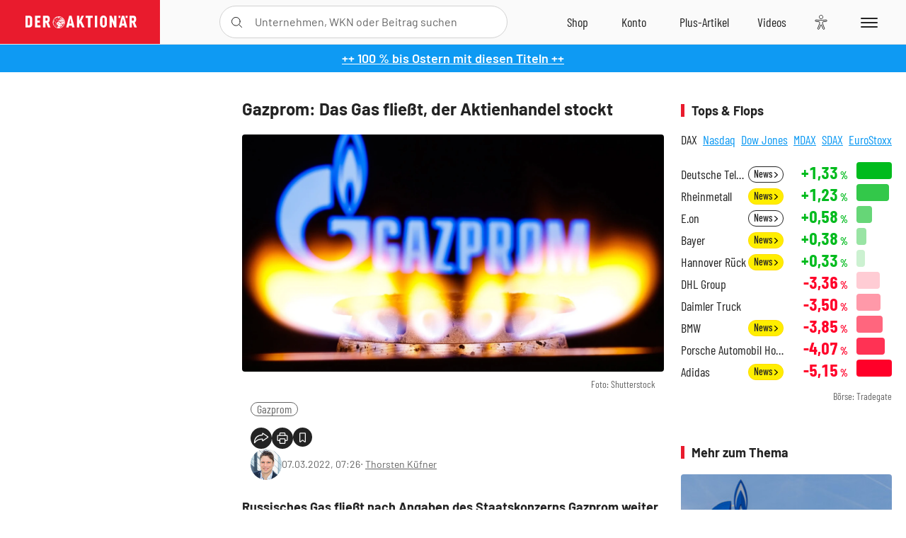

--- FILE ---
content_type: text/html; charset=utf-8
request_url: https://www.deraktionaer.de/artikel/aktien/gazprom-das-gas-fliesst-der-aktienhandel-stockt-20246706.html
body_size: 26334
content:
<!DOCTYPE html>
<html lang="de-de">
<head>
    <link rel="dns-prefetch" href="//cdn.boersenmedien.com">
    <link rel="dns-prefetch" href="//images.boersenmedien.com">
    <link rel="preconnect" href="//cdn.boersenmedien.com">
    <link rel="preconnect" href="//images.boersenmedien.com">
    
    <meta charset="utf-8">
    <meta name="viewport" content="width=device-width, initial-scale=1.0">
    <link rel="apple-touch-icon" sizes="180x180" href="/assets/images/icons/apple-touch-icon.png">
    <link rel="icon" type="image/png" sizes="32x32" href="/assets/images/icons/favicon-32x32.png">
    <link rel="icon" type="image/png" sizes="16x16" href="/assets/images/icons/favicon-16x16.png">
    <link rel="manifest" href="/manifest.json">
        <title>Gazprom: Das Gas flie&#xDF;t, der Aktienhandel stockt - DER AKTION&#xC4;R</title>
    <meta name="robots" content="index, follow, noodp, max-image-preview:large">
    <meta name="theme-color" content="#e91b2c">
    <meta name="msapplication-navbutton-color" content="#e91b2c">

    <meta name="description" content="Russisches Gas flie&#xDF;t nach Angaben des Staatskonzerns Gazprom weiter im normalen Umfang &#xFC;ber die Ukraine nach Westen. 07.03.2022">
    <meta name="keywords" content="Gazprom">
    <meta name="news_keywords" content="Gazprom">
    <meta name="date" content="2022-03-07T07:26:00Z">
        <meta name="author" content="Thorsten K&#xFC;fner">
    <meta name="publisher" content="DER AKTION&#xC4;R">
    <link rel="canonical" href="https://www.deraktionaer.de/artikel/aktien/gazprom-das-gas-fliesst-der-aktienhandel-stockt-20246706.html">
    <meta property="og:title" content="Gazprom: Das Gas flie&#xDF;t, der Aktienhandel stockt">
    <meta property="og:type" content="article">
        <meta property="og:image" content="https://images.boersenmedien.com/images/913e8f3a-d37b-43c6-96cb-95717413f5a4.jpg?w=1280">
        <meta property="og:image:width" content="1920">
        <meta property="og:image:height" content="1080">
    <meta property="og:url" content="https://www.deraktionaer.de/artikel/aktien/gazprom-das-gas-fliesst-der-aktienhandel-stockt-20246706.html">
    <meta property="og:description" content="Russisches Gas flie&#xDF;t nach Angaben des Staatskonzerns Gazprom weiter im normalen Umfang &#xFC;ber die Ukraine nach Westen. 07.03.2022">
    <meta property="fb:app_id" content="567365026630618">
    <meta name="twitter:card" content="summary_large_image">
    <meta name="twitter:title" content="Gazprom: Das Gas flie&#xDF;t, der Aktienhandel stockt">
    <meta name="twitter:site" content="@aktionaer">
    <meta name="twitter:description" content="Russisches Gas flie&#xDF;t nach Angaben des Staatskonzerns Gazprom weiter im normalen Umfang &#xFC;ber die Ukraine nach Westen. 07.03.2022">
        <meta name="twitter:image" content="https://images.boersenmedien.com/images/913e8f3a-d37b-43c6-96cb-95717413f5a4.jpg?w=1280">
    
    
        <link rel="stylesheet" href="/assets/css/main.min.css?v=20a5oobePaa3APZ5oOxXt9H2BO4p2DEHNO1sNY4KUOw">
    
    <link rel="preload" as="script" id="IOMmBundle" href="https://data-af9a061aaf.deraktionaer.de/iomm/latest/manager/base/es6/bundle.js" />
    <link rel="preload" as="script" href="https://data-af9a061aaf.deraktionaer.de/iomm/latest/bootstrap/loader.js" />
    <script type="application/ld&#x2B;json">
        {"@context":"https://schema.org","@graph":[{"@type":"WebSite","name":"DER AKTIONÄR","url":"https://www.deraktionaer.de/","potentialAction":{"@type":"SearchAction","target":"https://www.deraktionaer.de/suchen?q={search_term_string}","query-input":"required name=search_term_string"}},{"@type":"Organization","name":"Börsenmedien AG","@id":"https://www.boersenmedien.de/#publisher","url":"https://www.boersenmedien.de/","logo":{"@type":"ImageObject","url":"https://images.boersenmedien.com/images/bbc3d6ec-9cb0-4502-98d5-3adc60601cd6.png","width":1200,"height":242},"sameAs":["https://www.deraktionaer.de/","https://www.boerse-online.de/","https://www.eurams.de/"],"address":{"@type":"PostalAddress","streetAddress":"Am Eulenhof 14","addressLocality":"Kulmbach","postalCode":"95326","addressCountry":"DE"},"contactPoint":{"@type":"ContactPoint","url":"https://www.boersenmedien.de/Support/kontakt","telephone":"+49-9221-90510","contactType":"Kundenservice","availableLanguage":["Deutsch"],"areaServed":"DE"},"subOrganization":{"@type":"NewsMediaOrganization","@id":"https://www.deraktionaer.de/#publisher","name":"DER AKTIONÄR","foundingDate":"1996-01-01","url":"https://www.deraktionaer.de/","publishingPrinciples":"https://www.boersenmedien.de/agb.html","logo":{"@type":"ImageObject","url":"https://images.boersenmedien.com/images/b8000b75-24cd-4424-aeec-cf1c4544b5b6.jpg","width":1182,"height":1182},"mainEntityOfPage":{"@type":"WebPage","@id":"https://www.deraktionaer.de/"},"sameAs":["https://www.deraktionaer.de/","https://de.wikipedia.org/wiki/Der_Aktionär","https://www.facebook.com/aktionaer/","https://www.instagram.com/deraktionaer/","https://x.com/aktionaer","https://www.tiktok.com/@deraktionaer","https://apps.apple.com/de/app/der-aktionär/id448927412","https://play.google.com/store/apps/details?id=com.yopeso.deraktionar"]}}]}
    </script>
    <script src="/assets/js/ea_dynamic_loading_da.js"></script>
    <meta name="impact-site-verification" value="64808c59-4dea-4819-8bf2-c95625d83376">
</head>
<body class="">
    <script type='text/javascript' src="//data-af9a061aaf.deraktionaer.de/iomm/latest/bootstrap/loader.js"></script>
    <script data-n-head="ssr" type="text/javascript" data-body="true">
        var dataINFOnline = {
        "st": "daktion",
        "cp": "dak_rc_wf",
        "sv": "in",
        "co": "da2019",
        "sc": "yes"
        };
        IOMm('configure', { st: 'daktion', dn: 'data-af9a061aaf.deraktionaer.de', mh: 5 }); // Configure IOMm
        IOMm('pageview', dataINFOnline); // Count pageview
        IOMm('3p', 'qds', 'in'); // Trigger qds module (for agof ddf participants only!)
    </script>

    <header id="page-header">
        <div id="static-header">
            <div class="container">
                <div id="header-logo-container">
                        <a id="header-logo" href="/"><img loading="lazy" alt="DER AKTION&#xC4;R" src="https://images.boersenmedien.com/images/eef3cc9c-8c0d-43c9-a849-c732c8855a53.svg"></a>
                </div>
                <nav id="header-actions-container" aria-labelledby="header-epaper-notification">

                        <a title="Zu DER AKTIONÄR+" aria-label="Zu DER AKTIONÄR+ " href="/artikel/deraktionaerplus" id="header-aktionaerplus" class="header-action-item subpage"><span></span></a>
                    <a title="Videos" aria-label="Videos" class="header-action-item" id="header-videos" href="/videos"><span></span></a>
                    <div class="toaccount"><a title="Zum Account" aria-label="Zum Account" class="sign-in-button header-action-item" href="/account"><span></span></a></div>
                    <a title="Zum Shop" aria-label="Zum Shop" target="_blank" rel="noopener" href="https://www.boersenmedien.de/shop?btm_campaign=DA-0426-13574&btm_source=Online&btm_medium=Navigation&btm_content=deraktionaer.de&btm_term=Shop&btm_detail=shop " id="header-shop" class="header-action-item"><span></span></a>
                        <a title="E-Paper" aria-label="E-Paper" id="header-epaper" class="header-action-item" href="https://www.boersenmedien.de/produkt/deraktionaer/der-aktionaer-0426-4494.html?btm_campaign=DA-0426-13574&btm_source=Online&btm_medium=Navigation&btm_content=deraktionaer.de&btm_term=Shop&btm_detail=epaper" target="_blank" rel="noopener"><span></span></a>
                        <a title="Home" aria-label="Home" id="header-home" class="header-action-item" href="/"><span></span></a>
                    
    <button aria-label="Teilen-Menu &#xF6;ffnen" id="header-share-article" class="header-action-item">
        <span></span>
    </button>

                    
                        
<div id="search-group" class="header-action-item">
    <div id="search-button-container"><input id="search-input-placeholder" name="search-input-placeholder" role="presentation" type="text"><label aria-hidden="true" for="search-input-placeholder"></label><button class="search-button header-action-button open-search" id="header-search-button" aria-controls="search-overlay" aria-label="Suche öffnen"><span></span></button></div>
    <div id="search-overlay">
        <form method="get" id="search-input" action="/suchen">
            <input type="hidden" name="page" value="1" />
            <div class="input-wrapper">
                <input type="text" name="q" id="search-q" autocomplete="off" />
            </div>
            <button type="submit"><span class="icon-colo-primary"></span></button>
        </form>

        <div id="search-scroll-container">
            <a href="#" style="display:none;" class="search-more"><span>Alle Suchergebnisse f&#xFC;r <span class="search-value"></span> anzeigen</span></a>

            <div id="search-results-header" class="pure-g">
                <div id="search-result-symbols" class="pure-u-1-1 pure-u-sm-1-3">
                    <div class="search-title">Wertpapiere</div>
                    <div class="symbol-container"></div>
                    <div class="symbol-empty">Es gibt keine Wertpapiere.</div>
                </div>
                <div id="search-result-stories" class="pure-u-1-1 pure-u-sm-2-3">
                    <div class="search-title">Top-Artikel</div>
                    <div class="story-container"></div>
                    <div class="story-empty">Kein Treffer gefunden. Bitte versuchen Sie einen anderen Suchbegriff.</div>
                </div>
            </div>
        </div>
        <div id="search-close"><img loading="lazy" alt="Schlie&#xDF;en" src="/assets/images/svg/icon-remove.svg"></div>
    </div>
    <div id="search-overlay-background"></div>
</div>
                    
                    <div class="eyeAble_customToolOpenerClass fr-bullet-nav__link header-action-item" data-controller="bullet-layer" data-controller-options="{&quot;active-class&quot;: &quot;fr-bullet-nav__link--active&quot;}" data-tracking-header="EyeAble">
                        <div class="fr-bullet-nav__icon fr-bullet-nav__icon--eyeable eyeAbleContrastSkip"></div>
                    </div>
                    <button id="menu-button" class="hamburger hamburger--squeeze hamburger--main" type="button" aria-label="Menu" aria-controls="header-navigation">
                        <span class="hamburger-box">
                            <span class="hamburger-inner"></span>
                        </span>
                    </button>
                </nav>
            </div>
            
    <div id="share-article-nav" class="share-article-container">
        <button title="URL kopieren" class="share-url copy-button" onclick="return copy(window.location.href)"><img
                alt="CopyLink"
                src="https://images.boersenmedien.com/images/e9f70a2a-88af-4b41-b33a-e146c67328ce.svg" loading="lazy">
        </button>
        <a title="Facebook teilen" class="share-fb"
           href="https://www.facebook.com/sharer.php?u=https%3A%2F%2Fwww.deraktionaer.de%2Fartikel%2Faktien%2Fgazprom-das-gas-fliesst-der-aktienhandel-stockt-20246706.html&amp;t=Gazprom%3A&#x2B;Das&#x2B;Gas&#x2B;flie%C3%9Ft%2C&#x2B;der&#x2B;Aktienhandel&#x2B;stockt"
           rel="noopener" target="da_social"><span></span></a>
        <a title="Tweet" class="share-twitter"
           href="https://twitter.com/intent/tweet?url=https%3A%2F%2Fwww.deraktionaer.de%2Fartikel%2Faktien%2Fgazprom-das-gas-fliesst-der-aktienhandel-stockt-20246706.html" rel="noopener"
           target="da_social"><span></span></a>
        <a title="Per E-Mail teilen" class="share-mail"
           href="mailto:?body=https://www.deraktionaer.dehttps://www.deraktionaer.de/artikel/aktien/gazprom-das-gas-fliesst-der-aktienhandel-stockt-20246706.html" rel="noopener"
           target="da_social"><span></span></a>
        <a title="Seite Drucken" class="share-print" href="javascript:self.print()"><span></span></a>
    </div>

        </div>
        <div id="header-navigation" class="pure-g">
            <div id="navigation-main" class="pure-u-1-1 pure-u-xl-2-3">
                <nav id="navigation" aria-label="Navigation">
                    <ul>
                        <li><a href="/">Home</a></li>
                            <li><a href="/magazin">Magazin</a></li>    
                        <li><a href="/marktueberblick.html">Marktüberblick</a></li>
                        <li>
                            <a href="/musterdepots.html">Depots</a>
                            <span class="open-sub"></span>
                            <div>
                                <ul>
                                    
                                        
        <li><a href="/real-musterdepot.html">Real-Depot</a></li>
        <li><a href="/aktionaer-musterdepot.html">AKTION&#xC4;R-Depot</a></li>
        <li><a href="/tsi-musterdepot.html">TSI-Musterdepot</a></li>

                                    
                                </ul>
                            </div>
                        </li>
                        <li class="navigation-strong"><a href="/artikel/deraktionaerplus">DER AKTIONÄR<strong>+</strong></a></li>
                        <li><a href="/invest">DER AKTIONÄR Indizes</a></li>
                        <li>
                            <span class="nav-no-link">Finanz-Check</span>
                            <span class="open-sub"></span>
                            <div>
                                <ul>
                                    <li><a href="/broker-vergleich">Broker-Vergleich</a></li>
                                    <li><a href="/krypto-broker-vergleich">Krypto-Broker-Vergleich</a></li>
                                    <li><a href="/krypto-boersen-vergleich">Krypto-Börsen-Vergleich</a></li>
                                    <li><a href="/kinderdepot-broker-vergleich">Kinderdepot-Vergleich</a></li>
                                    <li><a href="/tagesgeld-vergleich.html">Tagesgeld-Vergleich</a></li>
                                    <li><a href="/festgeld-vergleich.html">Festgeld-Vergleich</a></li>
                                </ul>
                            </div>
                        </li>
                        <li><a href="/podcasts">Podcasts</a></li>
                        <li>
                            <a href="/videos">DER AKTIONÄR TV</a>
                            <span class="open-sub"></span>
                            <div>
                                <ul>
                                    <li><a href="/videos">Übersicht</a></li>
                                        <li><a href="/videos/boersenpunk/1">B&#xF6;rsenpunk</a></li>
                                        <li><a href="/videos/dax-check/1">DAX-Check LIVE</a></li>
                                        <li><a href="/videos/futuremarkets/1">Future Markets</a></li>
                                        <li><a href="/videos/goldexpertebussler/1">Goldfolio</a></li>
                                        <li><a href="/videos/heavytraderz/1">HeavytraderZ</a></li>
                                        <li><a href="/videos/hotstockreport/1">Hot Stock Report</a></li>
                                        <li><a href="/videos/olivermichel/1">Krypto-Talk</a></li>
                                        <li><a href="/videos/maydornsmeinung/1">maydornsmeinung</a></li>
                                        <li><a href="/videos/schroedersnebenwerte/1">Schr&#xF6;ders Nebenwerte-Watchlist</a></li>
                                        <li><a href="/videos/trading-tipps/1">Trading-Tipp</a></li>
                                        <li><a href="/videos/keyinvest/1">UBS DailyTrader</a></li>
                                </ul>
                            </div>
                        </li>
                        <li>
                            <a href="https://www.boersenmedien.de/shop" target="_blank" rel="noopener">Abo &amp; Shop</a>
                            <span class="open-sub"></span>
                            <div>
                                <ul>
                                    <li><a href="https://www.boersenmedien.de/magazine/deraktionaer/einzelausgaben" target="_blank" rel="noopener">DER AKTIONÄR</a></li>
                                    <li><a href="https://www.boersenmedien.de/aktienreports/1" target="_blank" rel="noopener">Aktien-Reports</a></li>
                                    <li><a href="https://www.boersenmedien.de/boersendienste" target="_blank" rel="noopener">Börsendienste</a></li>
                                </ul>
                            </div>
                        </li>
                        <li><a href="/experten">Experten</a></li>
                        <li><a href="https://www.boersenmedien.com/karriere/jobangebote">Jobs/Karriere</a></li>
                    </ul>
                </nav>
                <nav id="navigation-user" aria-label="Mein Konto">
                        <div class="signin">
                            <div class="navigation-user-row sign-in-button">
                                <div><strong>Sie sind neu hier?</strong> Registrieren Sie sich kostenlos um alle Funktionen unserer Website nutzen zu können:</div>
                                <div><a href="https://login.boersenmedien.com/account/signup" class=" pure-button-secondary"><span>Registrieren</span></a></div>
                            </div>
                            <span class="sign-in-loading">Laden</span>
                        </div>
                        <div class="signin">
                            <div class="navigation-user-row sign-in-button">
                                <div><strong>Sie sind bereits registriert?</strong> Hier können Sie sich anmelden:</div>
                                <div>
                                    <a class=" pure-button-secondary" href="/account/signin"><span>Anmelden</span></a>
                                </div>
                            </div>
                            <span class="sign-in-loading">Laden</span>
                        </div>
                        <div class="signout">
                            <strong id="navigation-head">Willkommen auf deraktionaer.de!</strong><br>
                            <a class="user-nav-button user-nav-symbols" href="/account/watchlist">Meine Watchlist</a>
                            <a class="user-nav-button user-nav-articles" href="/account/bookmarks">Gespeicherten Artikel</a>
                            <a href="https://konto.boersenmedien.com" target="_blank" rel="noopener" class="user-nav-button user-nav-bmagaccount">Börsenmedien Konto</a>
                            <a class="pure-button-primary" href="/account/logout"><span class="sing-out-button">Abmelden</span></a>
                            <br>
                        </div>
                </nav>
                <div class="pure-g">
                    <div id="navigation-app" class="pure-u-1-1 pure-u-lg-1-2">
                        <div><img loading="lazy" alt="DER-AKTION&#xC4;R App" id="app-logo" src="https://images.boersenmedien.com/images/757ea3d3-5e46-4275-80df-30eb7052784c.svg"> DER AKTIONÄR – Unsere App</div>
                        <div><a target="_blank" rel="noopener" id="app-apple" href="https://itunes.apple.com/de/app/der-aktionar-deutschlands/id448927412"><img loading="lazy" alt="Laden im Appstore" src="/assets/images/svg/logo-appstore.svg"></a><a id="app-android" target="_blank" rel="noopener" href="https://play.google.com/store/apps/details?id=com.yopeso.deraktionar"><img alt="Jetzt bei Google Play" src="/assets/images/svg/logo-gplay.svg" /></a></div>
                    </div>
                    <div id="navigation-sm" class="pure-u-1-1 pure-u-lg-1-2">
                        <strong>Folgen Sie uns</strong><br>
                        <a class="share-youtube" target="_blank" rel="noopener" href="https://www.youtube.com/user/DAFChannel/videos">Youtube</a>
                        <a class="share-instagram" target="_blank" rel="noopener" href="https://www.instagram.com/deraktionaer/">Instagram</a>
                        <a class="share-fb" target="_blank" rel="noopener" href="https://www.facebook.com/aktionaer">Facebook</a>
                        <a class="share-twitter" target="_blank" rel="noopener" href="https://twitter.com/aktionaer">Twitter</a>
                    </div>
                </div>
            </div>
            <aside id="navigation-sidebar" class="pure-u-1-1 pure-u-xl-1-3">
                <div class="pure-g">
                    <div id="navigation-stories" class="pure-u-1-1 pure-u-md-16-24 pure-u-xl-1-1"></div>
                    <div id="navigation-symbols" class="pure-u-1-1 pure-u-md-8-24 pure-u-xl-1-1"></div>
                </div>
            </aside>
        </div>
    </header>

    <div class="breaking-news-container">
        

        <div class="header-banner">
            <div><a href="https://www.boersenmedien.de/produkt/deraktionaer/der-aktionaer-0426-4494.html?btm_campaign=DA-2604-13574&amp;btm_source=Online&amp;btm_medium=BalkenBlau&amp;btm_content=deraktionaer.de&amp;btm_term=Shop" target="_blank" rel="nofollow">&#x2B;&#x2B; 100 % bis Ostern mit diesen Titeln &#x2B;&#x2B;</a></div>
        </div>

    </div>

        <div id="banner-top-container">
            <div id="banner-big-bill-container">
                <div id="Ads_BA_BS" style="position: relative; text-align: center;">                    
                    <div id='Ads-Bigsize'></div>
                </div>
            </div>
            <div id="banner-sky-container">
                <div id="Ads_BA_SKY">
                    <div id='Ads-Sky' style='min-width: 120px; min-height: 600px;'></div>
                </div>
            </div>
            <div id="banner-sky-left-container">
                <div id="Ads_BA_SKY_LEFT">
                    <div id='Ads-Sky-Left' style='min-width: 120px; min-height: 600px;'></div>
                </div>
            </div>
        </div>

    <div id="page-body" class="container">
        
<article id="article-detail" aria-labelledby="article-title">
    <div id="article-detail-content">
        <header id="article-detail-header">
            <h1 id="article-title">Gazprom: Das Gas fließt, der Aktienhandel stockt</h1>
            <div class="article-header-image">
                <figure>
                    <picture>
                        <source media="(min-width: 1023px)" srcset="https://images.boersenmedien.com/images/913e8f3a-d37b-43c6-96cb-95717413f5a4.jpg?w=1280&webp=true"
                                type="image/webp">
                        <source media="(min-width: 767px)" srcset="https://images.boersenmedien.com/images/913e8f3a-d37b-43c6-96cb-95717413f5a4.jpg?w=1280&webp=true"
                                type="image/webp">
                        <img loading="lazy" src="https://images.boersenmedien.com/images/913e8f3a-d37b-43c6-96cb-95717413f5a4.jpg?w=1280&webp=true"
                             alt="Gazprom: Das Gas fließt, der Aktienhandel stockt">
                    </picture>
                        <figcaption><small>Foto: Shutterstock</small></figcaption>
                </figure>
            </div>
            <ul id="article-detail-keywords">
                        <li><a href="/suchen?q=%22gazprom%22">Gazprom</a></li>
            </ul>
            <div id="article-header-info">
                <div class="author-info">
                            <img loading="lazy" alt="Thorsten K&#xFC;fner" class="pure-img"
                                 src="https://images.boersenmedien.com/images/d9b0dc2f-64f7-4f91-adc5-dc08ea9d958b.jpg?w=80">
                            07.03.2022, 07:26
                            <span class="article-header-author"> &#8231; <a href="/experten/thorsten-kuefner.html">Thorsten K&#xFC;fner</a></span>
                </div>
                <div id="share-container">
                    <div class="share-buttons">
                        <button aria-label="Teilen-Menu &#xF6;ffnen" id="sm-page-button"
                                class="share-button"></button>
                        
<div id="share-page-nav" class="share-article-container">
	<button title="URL kopieren" class="are-url copy-button" onclick="return copy(window.location.href)"><img alt="AltLinkShare" src="https://images.boersenmedien.com/images/e9f70a2a-88af-4b41-b33a-e146c67328ce.svg" loading="lazy"></button>
	<a title="Facebook teilen" class="share-fb" href="https://www.facebook.com/sharer.php?u=https%3A%2F%2Fwww.deraktionaer.de%2Fartikel%2Faktien%2Fgazprom-das-gas-fliesst-der-aktienhandel-stockt-20246706.html&amp;t=Gazprom%3A&#x2B;Das&#x2B;Gas&#x2B;flie%C3%9Ft%2C&#x2B;der&#x2B;Aktienhandel&#x2B;stockt" rel="noopener" target="da_social"><img alt="Bei facebook teilen" src="https://images.boersenmedien.com/images/static/icon-facebook-grey.svg" loading="lazy"></a>
	<a title="Tweet" class="share-twitter" href="https://twitter.com/intent/tweet?url=https%3A%2F%2Fwww.deraktionaer.de%2Fartikel%2Faktien%2Fgazprom-das-gas-fliesst-der-aktienhandel-stockt-20246706.html&text=Gazprom%3A&#x2B;Das&#x2B;Gas&#x2B;flie%C3%9Ft%2C&#x2B;der&#x2B;Aktienhandel&#x2B;stockt" rel="noopener" target="da_social"><img alt="Mit twitter teilen" src="https://images.boersenmedien.com/images/c2ffe345-c71f-42e4-9ee3-bd80ca076e68.svg" loading="lazy"></a>
	<a title="Per E-Mail teilen" class="share-mail" href="mailto:?body=https://www.deraktionaer.de/artikel/aktien/gazprom-das-gas-fliesst-der-aktienhandel-stockt-20246706.html" rel="noopener" target="da_social"><img alt="Nachricht senden" src="https://images.boersenmedien.com/images/static/icon-email-grey.svg" loading="lazy"></a>
</div>
                        <a id="print-page-button" class="share-button" title="Seite Drucken"
                           href="javascript:self.print()"><span></span></a>
                        <button id="save-article-body" aria-label="Artikel zu Favoriten hinzuf&#xFC;gen"
                                data-bookmark="20246706" class="add"><span></span></button>
                    </div>
                </div>
            </div>
        </header>

        <div id="article-body">
                        
<p class="article-introduction">Russisches Gas fließt nach Angaben des Staatskonzerns Gazprom weiter im normalen Umfang über die Ukraine nach Westen. Das meldete die Nachrichtenagentur <em>Interfax</em> am Sonntag unter Berufung auf Gazprom-Sprecher Sergej Kuprijanow. "Gazprom führt die Lieferung von russischem Gas für den Transit durch das Territorium der Ukraine im regelmäßigen Regime und entsprechend den Anforderungen der europäischen Verbraucher aus", sagte der Sprecher demnach.</p><p>Am Sonntag sollten demnach 109,5 Millionen Kubikmeter Gas fließen. Allerdings sind infolge der Kämpfe in der Ukraine offenbar die Gasleitungen in sechs Gebieten beschädigt. Dadurch seien Hunderttausende Menschen von der Gasversorgung abgeschnitten, berichtete die ukrainische Agentur Unian unter Berufung auf die Betreiber des Gasdurchleitungssystems der Ukraine. 16 Gasverteilstationen - unter anderem in den Gebieten rund um Charkiw, Kiew, Saporischschja, Donezk und Luhansk - hätten die Arbeit einstellen müssen.<p>Moskau hatte immer bekräftigt, dass Russland trotz des Angriffs auf die Ukraine weiter Erdgas liefere. Im Zuge des Ukraine-Krieges wird befürchtet, dass Russland seine Gaslieferungen nach Europa stoppen könnte. Die Ukraine - einst größtes Transitland für Gas nach Europa - betreibt noch immer ein rund 38 000 Kilometer langes Gasnetz.</p>

                        
<div class="article-chart no-bottom-border">
    <div style="width:100%;" class="content-instrument" data-chart="[base64]"></div>
    <div class="article-content-src">
        <a href="/aktien/kurse/gazprom)-us3682872078.html">
            Gazprom
                <span>(WKN: 903276)</span>
        </a>
    </div>
</div>
                        
<div class="article-conclusion no-bottom-border">
    <p>Weiterhin nichts geht indes mit den Aktien beziehungsweise den ADRs von Gazprom. Diese können nach wie vor nicht gehandelt werden. Wann hier Käufe und Verkäufe wieder möglich sein werden, steht noch in den Sternen.&nbsp;</p>
</div>
                        
<ul class="related-articles ">
        <li><a href="/artikel/aktien/gazprom-sberbank-und-co-723-millionen-dollar-gewinn-fuer-leerverkaeufer-doch-jetzt-droht-die-gebuehrenfalle-20246693.html">Gazprom, Sberbank und Co: 723 Millionen Dollar Gewinn f&#xFC;r Leerverk&#xE4;ufer &#x2013; doch jetzt droht die Geb&#xFC;hrenfalle</a></li>
        <li><a href="/artikel/aktien/gazprom-lieferungen-ueber-jamal-wieder-aufgenommen-20246640.html">Gazprom: Lieferungen &#xFC;ber Jamal wieder aufgenommen</a></li>
        <li><a href="/artikel/aktien/gazprom-rosneft-und-co-nichts-geht-mehr-letzte-boerse-stoppt-handel-index-anbieter-reagieren-20246625.html">Gazprom, Rosneft und Co: Nichts geht mehr &#x2013; letzte B&#xF6;rse stoppt Handel &#x2013; Index-Anbieter reagieren</a></li>
</ul>
                        
<p><em>Mit Material von dpa-AFX</em></p>
        </div>
            <div class="clear-both">
                <h2 id="werte-title" class="category-headline">Behandelte Werte</h2>
                <div class="table-scrollx-container">
                    <table class="pure-table pure-table-horizontal werte-table" aria-labelledby="werte-title">
                        <thead>
                        <tr>
                            <th scope="col">Name</th>
                            <th scope="col" class="text-center">Wert</th>
                            <th scope="col" class="text-center">Veränderung<br><small>Heute in %</small></th>
                        </tr>
                        </thead>
                        <tbody>
                            <tr class="stock-info" data-quote="US3682872078" style="opacity:1">
                                <td><a title="Gazprom Aktie" href="/aktien/kurse/gazprom-us3682872078.html">Gazprom</a></td>
                                <td class="text-center nowrap"><span
                                        class="price">-</span>&thinsp;&#x20AC;</td>
                                <td class="text-center"><span class="stock-info-badge"><span
                                            class="changePct"></span></span></td>
                            </tr>
                        </tbody>
                    </table>
                </div>
                <br>
            </div>
        <div class="hidden">
                    <span class="category-data" data-category="AKTION&#xC4;R"></span>
        </div>

            
    <h2 class="category-headline">Aktuelle Ausgabe</h2>
    <div class="article-list-latest-issue">
        <div class="last-issue-cover">
            <a class="release-item-image" href="https://www.boersenmedien.de/produkt/deraktionaer/der-aktionaer-0426-4494.html?btm_campaign=DA-2604-13574&btm_source=Online&btm_medium=Widget&btm_content=deraktionaer.de&btm_term=Shop&btm_detail=Neuerscheinungen&btm_info=%2Fartikel%2Faktien%2Fgazprom-das-gas-fliesst-der-aktienhandel-stockt-20246706.html" target="_blank">
                <img loading="lazy" alt="DER AKTION&#xC4;R 04/26" src="https://images.boersenmedien.com/images/73275ebb-f6cb-420f-b2c6-d95b53d2e3d7.jpg?w=600&webp=true" />
            </a>
        </div>
        <h3>
            <a class="release-item-image" href="https://www.boersenmedien.de/produkt/deraktionaer/der-aktionaer-0426-4494.html?btm_campaign=DA-2604-13574&btm_source=Online&btm_medium=Widget&btm_content=deraktionaer.de&btm_term=Shop&btm_detail=Neuerscheinungen&btm_info=%2Fartikel%2Faktien%2Fgazprom-das-gas-fliesst-der-aktienhandel-stockt-20246706.html" target="_blank">
                Trump gibt den Bullen Zucker
            </a>
        </h3>
        <div class="latest-issue-data">
            <span><i title="Ausgabennummer" class="icon-book icon-color-secondary"></i>Nr. 04/26</span>
            <span><i title="Preis" class="icon-price icon-color-secondary"></i>8,90&thinsp;&euro;</span>
        </div>
        <div class="button-container">
            <a class="pure-button pure-button-paypal" target="_blank" rel="noopener" href="https://www.boersenmedien.de/zahlungsmethode/paypal/express/4494?btm_campaign=DA-2604-13574&btm_source=Online&btm_medium=Widget&btm_content=deraktionaer.de&btm_term=PPExpress&btm_detail=AktuelleAusgabe&btm_info=%2Fartikel%2Faktien%2Fgazprom-das-gas-fliesst-der-aktienhandel-stockt-20246706.html"><img loading="lazy" src="https://images.boersenmedien.com/images/74d4a911-0acd-4505-abbe-7e50458f125b.svg" alt="Paypal" title="Paypal"> Sofortkauf</a>
            <a class="pure-button pure-button-secondary" target="_blank" rel="noopener" href="https://www.boersenmedien.de/Checkout/AddToCart?id=4494&btm_campaign=DA-2604-13574&btm_source=Online&btm_medium=Widget&btm_content=deraktionaer.de&btm_term=Warenkorb&btm_detail=AktuelleAusgabe&btm_info=%2Fartikel%2Faktien%2Fgazprom-das-gas-fliesst-der-aktienhandel-stockt-20246706.html">Im Shop kaufen</a>
            <small>Sie erhalten einen Download-Link per E-Mail. Außerdem können Sie gekaufte E-Paper in Ihrem <a class="text-link" href="https://konto.boersenmedien.de" target="_blank">Konto</a> herunterladen.</small>
        </div>
    </div>

            <div id="similar-product">
                <section>
    <h2 class="category-headline">Buchtipp: Modern Money Theory</h2>
    <div class="pure-g">
        <div id="similar-product-description">
            <p>Manche Ökonomen halten die Modern Money Theory (MMT) nicht nur für die Weiterentwicklung der Thesen von John Maynard Keynes, sondern auch für das richtige oder sogar einzige Rezept für erfolgreiche Finanzpolitik des 21. Jahrhunderts. Andere, wie etwa Paul Krugman, kritisieren sie scharf und warnen vor Hyperinflation. Kann man die Thesen der MMT mit „Mehr Staat, weniger Markt“ angemessen beschreiben? Haben die Ökonomen recht, die wollen, dass sich Geldpolitik an Beschäftigungszielen orientiert? Der passende theoretische Rahmen für Geldpolitik in unserer Zeit oder nur alter Wein in neuen Schläuchen – Kater garantiert? Wer mitreden will, der muss verstehen. Wer verstehen will, dem empfehlen wir diese Einführung ins Thema.</p>
        </div>
        <div class="article-list-image-container pure-u-1-1 pure-u-sm-6-24">
            <a href="https://www.boersenmedien.de/produkt/buch/modern-money-theory-2859.html?ref=deraktionaer" target="_blank" rel="noopener">
                <img loading="lazy" src="https://images.boersenmedien.com/images/fc2c3a71-0eed-4a8e-8979-34e2f9a48a8e.jpg?w=500&webp=true" class="pure-img" title="Modern Money Theory" alt="Modern Money Theory">
            </a>
        </div>
        <div class="article-list-text-container pure-u-1-1 pure-u-sm-18-24">
                <div class="book-product-info"><p><b>Autoren:</b> Wray, L. Randall<br><b>Seitenanzahl:</b> 496<br><b>Erscheinungstermin:</b> 06.10.2022<br><b>Format:</b> Klappenbroschur<br><b>ISBN:</b> 978-3-86470-852-7<br></p></div>
            <div class="book-product-price">
                <strong>Preis:</strong> 29,90&thinsp;€
            </div>
            <div class="button-container">
                <a class="pure-button pure-button-paypal"
                   href="https://www.boersenmedien.de/zahlungsmethode/paypal/express/2859?ref=deraktionaer"
                   target="_blank" rel="noopener" alt="Paypal Sofortkauf" title="Paypal Sofortkauf">
                    <img loading="lazy" src="https://images.boersenmedien.com/images/74d4a911-0acd-4505-abbe-7e50458f125b.svg"
                         alt="Paypal" title="Paypal">
                </a>
                <a class="pure-button pure-button-secondary"
                   href="https://www.boersenmedien.de/Checkout/AddToCart?id=2859?ref=deraktionaer"
                   target="_blank" rel="noopener">
                    Im Shop kaufen
                </a>                
            </div>
        </div>
    </div>
</section>
            </div>
    </div>
    
<aside id="article-detail-symbol" aria-label="Wertpapierinformationen" data-quote="">
</aside>
    
<aside id="article-detail-further" aria-labelledby="more-title">
        <section>
            <h2 class="category-headline">Tops &amp; Flops</h2>
            <div class="tabs" id="topflop">
                <ul class="tab-nav">
                        <li><a id="topflop-Dax" class="">DAX</a></li>
                        <li><a id="topflop-Nasdaq" class="inactive">Nasdaq</a></li>
                        <li><a id="topflop-DowJones" class="inactive">Dow Jones</a></li>
                        <li><a id="topflop-MDax" class="inactive">MDAX</a></li>
                        <li><a id="topflop-SDax" class="inactive">SDAX</a></li>
                        <li><a id="topflop-Eurostoxx" class="inactive">EuroStoxx</a></li>
                </ul>
                <div>
                        <div class="tab-page" id="topflop-Dax-c" style="display:block">
                            <ul class="topflop">
        <li class="top">
            <div class="topflop-company">
                <a class="topflop-name" href="/aktien/kurse/deutschetelekom-de0005557508.html">Deutsche Telekom</a>
                    <span class="news news-secondary">
                        <a href="/nachricht/behoerdeschlaegtlokalezwangsabschaltungvondsl-netzvor-496368.html">
                            News <i class="icon-arrow"></i>
                        </a>
                    </span>
            </div>
            <span class="topflop-value up">&#x2B;1,33<span>&thinsp;%</span></span>
            <span class="topflop-bar up"><span class="progress" style="width:100.00%"></span></span>
            
        </li>
        <li class="top">
            <div class="topflop-company">
                <a class="topflop-name" href="/aktien/kurse/rheinmetall-de0007030009.html">Rheinmetall</a>
                    <span class="news">
                        <a href="/artikel/aktien/rheinmetall-zurueck-zu-alter-staerke-depotwert-springt-wieder-an-20393743.html">
                            News <i class="icon-arrow"></i>
                        </a>
                    </span>
            </div>
            <span class="topflop-value up">&#x2B;1,23<span>&thinsp;%</span></span>
            <span class="topflop-bar up"><span class="progress" style="width:92.98%"></span></span>
            
        </li>
        <li class="top">
            <div class="topflop-company">
                <a class="topflop-name" href="/aktien/kurse/eon-de000enag999.html">E.on</a>
                    <span class="news news-secondary">
                        <a href="/nachricht/aktienimfokuseonundrwestemmensichgegendax-schwaeche-analystenpositiv-496361.html">
                            News <i class="icon-arrow"></i>
                        </a>
                    </span>
            </div>
            <span class="topflop-value up">&#x2B;0,58<span>&thinsp;%</span></span>
            <span class="topflop-bar up"><span class="progress" style="width:43.49%"></span></span>
            
        </li>
        <li class="top">
            <div class="topflop-company">
                <a class="topflop-name" href="/aktien/kurse/bayer-de000bay0017.html">Bayer</a>
                    <span class="news">
                        <a href="/artikel/pharma-biotech/bayer-kurssprung-nach-glyphosat-entscheidung-kursziel-rauf-20393769.html">
                            News <i class="icon-arrow"></i>
                        </a>
                    </span>
            </div>
            <span class="topflop-value up">&#x2B;0,38<span>&thinsp;%</span></span>
            <span class="topflop-bar up"><span class="progress" style="width:28.99%"></span></span>
            
        </li>
        <li class="top">
            <div class="topflop-company">
                <a class="topflop-name" href="/aktien/kurse/hannoverrueck-de0008402215.html">Hannover R&#xFC;ck</a>
                    <span class="news">
                        <a href="/artikel/aktien/munich-re-und-co-rueckversicherungsmarkt-vor-dem-wendepunkt-20393730.html">
                            News <i class="icon-arrow"></i>
                        </a>
                    </span>
            </div>
            <span class="topflop-value up">&#x2B;0,33<span>&thinsp;%</span></span>
            <span class="topflop-bar up"><span class="progress" style="width:24.61%"></span></span>
            
        </li>
        <li class="flop">
            <div class="topflop-company">
                <a class="topflop-name" href="/aktien/kurse/dhlgroup-de0005552004.html">DHL Group</a>
            </div>
            <span class="topflop-value down">-3,36<span>&thinsp;%</span></span>
            <span class="topflop-bar down"><span class="progress" style="width:65.30%"></span></span>
            
        </li>
        <li class="flop">
            <div class="topflop-company">
                <a class="topflop-name" href="/aktien/kurse/daimlertruck-de000dtr0ck8.html">Daimler Truck</a>
            </div>
            <span class="topflop-value down">-3,50<span>&thinsp;%</span></span>
            <span class="topflop-bar down"><span class="progress" style="width:68.02%"></span></span>
            
        </li>
        <li class="flop">
            <div class="topflop-company">
                <a class="topflop-name" href="/aktien/kurse/bmw-de0005190003.html">BMW</a>
                    <span class="news">
                        <a href="/artikel/mobilitaet-oel-energie/mercedes-benz-bmw-vw-co-zolldrohung-autowerte-massiv-unter-druck-20393738.html">News <i class="icon-arrow"></i></a>
                    </span>
            </div>
            <span class="topflop-value down">-3,85<span>&thinsp;%</span></span>
            <span class="topflop-bar down"><span class="progress" style="width:74.78%"></span></span>
            
        </li>
        <li class="flop">
            <div class="topflop-company">
                <a class="topflop-name" href="/aktien/kurse/porscheautomobilholding-de000pah0038.html">Porsche Automobil Holding</a>
            </div>
            <span class="topflop-value down">-4,07<span>&thinsp;%</span></span>
            <span class="topflop-bar down"><span class="progress" style="width:79.12%"></span></span>
            
        </li>
        <li class="flop">
            <div class="topflop-company">
                <a class="topflop-name" href="/aktien/kurse/adidas-de000a1ewww0.html">Adidas</a>
                    <span class="news">
                        <a href="/artikel/maerkte-forex-zinsen/dax-sackt-ab-zollsorgen-belasten-aufatmen-bei-bayer-20393787.html">News <i class="icon-arrow"></i></a>
                    </span>
            </div>
            <span class="topflop-value down">-5,15<span>&thinsp;%</span></span>
            <span class="topflop-bar down"><span class="progress" style="width:100.00%"></span></span>
            
        </li>
</ul>
<small>Börse: Tradegate</small>
                        </div>
                        <div class="tab-page" id="topflop-Nasdaq-c" style="">
                            <ul class="topflop">
        <li class="top">
            <div class="topflop-company">
                <a class="topflop-name" href="/aktien/kurse/honeywellinternational-us4385161066.html">Honeywell International</a>
            </div>
            <span class="topflop-value up">&#x2B;0,51<span>&thinsp;%</span></span>
            <span class="topflop-bar up"><span class="progress" style="width:100.00%"></span></span>
            
        </li>
        <li class="top">
            <div class="topflop-company">
                <a class="topflop-name" href="/aktien/kurse/netflix-us64110l1061.html">Netflix</a>
            </div>
            <span class="topflop-value up">&#x2B;0,34<span>&thinsp;%</span></span>
            <span class="topflop-bar up"><span class="progress" style="width:67.55%"></span></span>
            
        </li>
        <li class="top">
            <div class="topflop-company">
                <a class="topflop-name" href="/aktien/kurse/costcowholesale-us22160k1051.html">Costco Wholesale</a>
            </div>
            <span class="topflop-value down">-0,08<span>&thinsp;%</span></span>
            <span class="topflop-bar down"><span class="progress" style="width:16.62%"></span></span>
            
        </li>
        <li class="top">
            <div class="topflop-company">
                <a class="topflop-name" href="/aktien/kurse/vertexpharmaceuticals-us92532f1003.html">Vertex Pharmaceuticals</a>
            </div>
            <span class="topflop-value down">-0,17<span>&thinsp;%</span></span>
            <span class="topflop-bar down"><span class="progress" style="width:33.67%"></span></span>
            
        </li>
        <li class="top">
            <div class="topflop-company">
                <a class="topflop-name" href="/aktien/kurse/bookingholdings-us09857l1089.html">Booking Holdings</a>
            </div>
            <span class="topflop-value down">-0,23<span>&thinsp;%</span></span>
            <span class="topflop-bar down"><span class="progress" style="width:44.71%"></span></span>
            
        </li>
        <li class="flop">
            <div class="topflop-company">
                <a class="topflop-name" href="/aktien/kurse/monolithicpowersystems-us6098391054.html">Monolithic Power Systems</a>
            </div>
            <span class="topflop-value down">-3,44<span>&thinsp;%</span></span>
            <span class="topflop-bar down"><span class="progress" style="width:67.29%"></span></span>
            
        </li>
        <li class="flop">
            <div class="topflop-company">
                <a class="topflop-name" href="/aktien/kurse/synopsys-us8716071076.html">Synopsys</a>
            </div>
            <span class="topflop-value down">-3,66<span>&thinsp;%</span></span>
            <span class="topflop-bar down"><span class="progress" style="width:71.68%"></span></span>
            
        </li>
        <li class="flop">
            <div class="topflop-company">
                <a class="topflop-name" href="/aktien/kurse/strategy-us5949724083.html">Strategy</a>
            </div>
            <span class="topflop-value down">-3,67<span>&thinsp;%</span></span>
            <span class="topflop-bar down"><span class="progress" style="width:71.93%"></span></span>
            
        </li>
        <li class="flop">
            <div class="topflop-company">
                <a class="topflop-name" href="/aktien/kurse/zscaler-us98980g1022.html">Zscaler</a>
            </div>
            <span class="topflop-value down">-3,69<span>&thinsp;%</span></span>
            <span class="topflop-bar down"><span class="progress" style="width:72.19%"></span></span>
            
        </li>
        <li class="flop">
            <div class="topflop-company">
                <a class="topflop-name" href="/aktien/kurse/asml-usn070592100.html">ASML</a>
            </div>
            <span class="topflop-value down">-5,11<span>&thinsp;%</span></span>
            <span class="topflop-bar down"><span class="progress" style="width:100.00%"></span></span>
            
        </li>
</ul>
<small>Börse: Tradegate</small>
                        </div>
                        <div class="tab-page" id="topflop-DowJones-c" style="">
                            <ul class="topflop">
        <li class="top">
            <div class="topflop-company">
                <a class="topflop-name" href="/aktien/kurse/honeywellinternational-us4385161066.html">Honeywell International</a>
            </div>
            <span class="topflop-value up">&#x2B;0,51<span>&thinsp;%</span></span>
            <span class="topflop-bar up"><span class="progress" style="width:100.00%"></span></span>
            
        </li>
        <li class="top">
            <div class="topflop-company">
                <a class="topflop-name" href="/aktien/kurse/verizoncommunications-us92343v1044.html">Verizon Communications</a>
            </div>
            <span class="topflop-value up">&#x2B;0,45<span>&thinsp;%</span></span>
            <span class="topflop-bar up"><span class="progress" style="width:88.11%"></span></span>
            
        </li>
        <li class="top">
            <div class="topflop-company">
                <a class="topflop-name" href="/aktien/kurse/proctergamble-us7427181091.html">Procter &amp; Gamble</a>
            </div>
            <span class="topflop-value down">-0,43<span>&thinsp;%</span></span>
            <span class="topflop-bar down"><span class="progress" style="width:85.45%"></span></span>
            
        </li>
        <li class="top">
            <div class="topflop-company">
                <a class="topflop-name" href="/aktien/kurse/visainc-us92826c8394.html">Visa Inc.</a>
            </div>
            <span class="topflop-value down">-0,55<span>&thinsp;%</span></span>
            <span class="topflop-bar down"><span class="progress" style="width:100.00%"></span></span>
            
        </li>
        <li class="top">
            <div class="topflop-company">
                <a class="topflop-name" href="/aktien/kurse/unitedhealth-us91324p1021.html">UnitedHealth</a>
            </div>
            <span class="topflop-value down">-0,72<span>&thinsp;%</span></span>
            <span class="topflop-bar down"><span class="progress" style="width:100.00%"></span></span>
            
        </li>
        <li class="flop">
            <div class="topflop-company">
                <a class="topflop-name" href="/aktien/kurse/3m-us88579y1010.html">3M</a>
            </div>
            <span class="topflop-value down">-2,31<span>&thinsp;%</span></span>
            <span class="topflop-bar down"><span class="progress" style="width:83.50%"></span></span>
            
        </li>
        <li class="flop">
            <div class="topflop-company">
                <a class="topflop-name" href="/aktien/kurse/amgen-us0311621009.html">Amgen</a>
            </div>
            <span class="topflop-value down">-2,42<span>&thinsp;%</span></span>
            <span class="topflop-bar down"><span class="progress" style="width:87.54%"></span></span>
            
        </li>
        <li class="flop">
            <div class="topflop-company">
                <a class="topflop-name" href="/aktien/kurse/merckco-us58933y1055.html">Merck &amp; Co.</a>
            </div>
            <span class="topflop-value down">-2,66<span>&thinsp;%</span></span>
            <span class="topflop-bar down"><span class="progress" style="width:96.23%"></span></span>
            
        </li>
        <li class="flop">
            <div class="topflop-company">
                <a class="topflop-name" href="/aktien/kurse/caterpillar-us1491231015.html">Caterpillar</a>
            </div>
            <span class="topflop-value down">-2,69<span>&thinsp;%</span></span>
            <span class="topflop-bar down"><span class="progress" style="width:97.16%"></span></span>
            
        </li>
        <li class="flop">
            <div class="topflop-company">
                <a class="topflop-name" href="/aktien/kurse/nvidia-us67066g1040.html">Nvidia</a>
            </div>
            <span class="topflop-value down">-2,77<span>&thinsp;%</span></span>
            <span class="topflop-bar down"><span class="progress" style="width:100.00%"></span></span>
            
        </li>
</ul>
<small>Börse: Tradegate</small>
                        </div>
                        <div class="tab-page" id="topflop-MDax-c" style="">
                            <ul class="topflop">
        <li class="top">
            <div class="topflop-company">
                <a class="topflop-name" href="/aktien/kurse/tkms-de000tkms001.html">TKMS</a>
            </div>
            <span class="topflop-value up">&#x2B;3,31<span>&thinsp;%</span></span>
            <span class="topflop-bar up"><span class="progress" style="width:100.00%"></span></span>
            
        </li>
        <li class="top">
            <div class="topflop-company">
                <a class="topflop-name" href="/aktien/kurse/aurubis-de0006766504.html">Aurubis</a>
            </div>
            <span class="topflop-value up">&#x2B;1,76<span>&thinsp;%</span></span>
            <span class="topflop-bar up"><span class="progress" style="width:53.15%"></span></span>
            
        </li>
        <li class="top">
            <div class="topflop-company">
                <a class="topflop-name" href="/aktien/kurse/rtlgroup-lu0061462528.html">RTL Group</a>
            </div>
            <span class="topflop-value up">&#x2B;0,98<span>&thinsp;%</span></span>
            <span class="topflop-bar up"><span class="progress" style="width:29.52%"></span></span>
            
        </li>
        <li class="top">
            <div class="topflop-company">
                <a class="topflop-name" href="/aktien/kurse/nordex-de000a0d6554.html">Nordex</a>
                    <span class="news">
                        <a href="/artikel/aktien/top-3-im-mdax-nordex-hinter-renk-und-hensoldt-aktie-vor-wichtigem-break-20393762.html">
                            News <i class="icon-arrow"></i>
                        </a>
                    </span>
            </div>
            <span class="topflop-value up">&#x2B;0,94<span>&thinsp;%</span></span>
            <span class="topflop-bar up"><span class="progress" style="width:28.45%"></span></span>
            
        </li>
        <li class="top">
            <div class="topflop-company">
                <a class="topflop-name" href="/aktien/kurse/ionosgroup-de000a3e00m1.html">IONOS Group</a>
            </div>
            <span class="topflop-value up">&#x2B;0,91<span>&thinsp;%</span></span>
            <span class="topflop-bar up"><span class="progress" style="width:27.59%"></span></span>
            
        </li>
        <li class="flop">
            <div class="topflop-company">
                <a class="topflop-name" href="/aktien/kurse/ctseventim-de0005470306.html">CTS Eventim</a>
            </div>
            <span class="topflop-value down">-4,33<span>&thinsp;%</span></span>
            <span class="topflop-bar down"><span class="progress" style="width:82.01%"></span></span>
            
        </li>
        <li class="flop">
            <div class="topflop-company">
                <a class="topflop-name" href="/aktien/kurse/wackerchemie-de000wch8881.html">Wacker Chemie</a>
            </div>
            <span class="topflop-value down">-4,56<span>&thinsp;%</span></span>
            <span class="topflop-bar down"><span class="progress" style="width:86.38%"></span></span>
            
        </li>
        <li class="flop">
            <div class="topflop-company">
                <a class="topflop-name" href="/aktien/kurse/rational-de0007010803.html">Rational</a>
            </div>
            <span class="topflop-value down">-4,91<span>&thinsp;%</span></span>
            <span class="topflop-bar down"><span class="progress" style="width:92.97%"></span></span>
            
        </li>
        <li class="flop">
            <div class="topflop-company">
                <a class="topflop-name" href="/aktien/kurse/carlzeissmeditec-de0005313704.html">Carl Zeiss Meditec</a>
            </div>
            <span class="topflop-value down">-5,15<span>&thinsp;%</span></span>
            <span class="topflop-bar down"><span class="progress" style="width:97.50%"></span></span>
            
        </li>
        <li class="flop">
            <div class="topflop-company">
                <a class="topflop-name" href="/aktien/kurse/lanxess-de0005470405.html">Lanxess</a>
                    <span class="news">
                        <a href="/artikel/aktien/lanxess-brenntag-basf-co-das-schmerzt-20393770.html">News <i class="icon-arrow"></i></a>
                    </span>
            </div>
            <span class="topflop-value down">-5,28<span>&thinsp;%</span></span>
            <span class="topflop-bar down"><span class="progress" style="width:100.00%"></span></span>
            
        </li>
</ul>
<small>Börse: Tradegate</small>
                        </div>
                        <div class="tab-page" id="topflop-SDax-c" style="">
                            <ul class="topflop">
        <li class="top">
            <div class="topflop-company">
                <a class="topflop-name" href="/aktien/kurse/energiekontor-de0005313506.html">Energiekontor</a>
                    <span class="news news-secondary">
                        <a href="/nachricht/analyse-flashdzbankstartetenergiekontormitkaufen-fairerwert49euro-496318.html">
                            News <i class="icon-arrow"></i>
                        </a>
                    </span>
            </div>
            <span class="topflop-value up">&#x2B;3,85<span>&thinsp;%</span></span>
            <span class="topflop-bar up"><span class="progress" style="width:100.00%"></span></span>
            
        </li>
        <li class="top">
            <div class="topflop-company">
                <a class="topflop-name" href="/aktien/kurse/draegerwerkvz-de0005550636.html">Dr&#xE4;gerwerk Vz.</a>
            </div>
            <span class="topflop-value up">&#x2B;2,38<span>&thinsp;%</span></span>
            <span class="topflop-bar up"><span class="progress" style="width:61.76%"></span></span>
            
        </li>
        <li class="top">
            <div class="topflop-company">
                <a class="topflop-name" href="/aktien/kurse/11-de0005545503.html">1&amp;1</a>
            </div>
            <span class="topflop-value up">&#x2B;1,74<span>&thinsp;%</span></span>
            <span class="topflop-bar up"><span class="progress" style="width:45.35%"></span></span>
            
        </li>
        <li class="top">
            <div class="topflop-company">
                <a class="topflop-name" href="/aktien/kurse/gerresheimer-de000a0ld6e6.html">Gerresheimer</a>
                    <span class="news news-secondary">
                        <a href="/nachricht/aktieimfokusgerresheimervergleichsweisestabilnachoddo-empfehlung-496244.html">
                            News <i class="icon-arrow"></i>
                        </a>
                    </span>
            </div>
            <span class="topflop-value up">&#x2B;0,93<span>&thinsp;%</span></span>
            <span class="topflop-bar up"><span class="progress" style="width:24.24%"></span></span>
            
        </li>
        <li class="top">
            <div class="topflop-company">
                <a class="topflop-name" href="/aktien/kurse/salzgitter-de0006202005.html">Salzgitter</a>
            </div>
            <span class="topflop-value up">&#x2B;0,82<span>&thinsp;%</span></span>
            <span class="topflop-bar up"><span class="progress" style="width:21.19%"></span></span>
            
        </li>
        <li class="flop">
            <div class="topflop-company">
                <a class="topflop-name" href="/aktien/kurse/eckertziegler-de0005659700.html">Eckert &amp; Ziegler</a>
            </div>
            <span class="topflop-value down">-4,46<span>&thinsp;%</span></span>
            <span class="topflop-bar down"><span class="progress" style="width:76.16%"></span></span>
            
        </li>
        <li class="flop">
            <div class="topflop-company">
                <a class="topflop-name" href="/aktien/kurse/tonies-lu2333563281.html">Tonies</a>
            </div>
            <span class="topflop-value down">-4,78<span>&thinsp;%</span></span>
            <span class="topflop-bar down"><span class="progress" style="width:81.66%"></span></span>
            
        </li>
        <li class="flop">
            <div class="topflop-company">
                <a class="topflop-name" href="/aktien/kurse/pvatepla-de0007461006.html">PVA TePla</a>
            </div>
            <span class="topflop-value down">-5,26<span>&thinsp;%</span></span>
            <span class="topflop-bar down"><span class="progress" style="width:89.80%"></span></span>
            
        </li>
        <li class="flop">
            <div class="topflop-company">
                <a class="topflop-name" href="/aktien/kurse/evotec-de0005664809.html">Evotec</a>
            </div>
            <span class="topflop-value down">-5,27<span>&thinsp;%</span></span>
            <span class="topflop-bar down"><span class="progress" style="width:90.04%"></span></span>
            
        </li>
        <li class="flop">
            <div class="topflop-company">
                <a class="topflop-name" href="/aktien/kurse/vervegroup-se0018538068.html">Verve Group</a>
            </div>
            <span class="topflop-value down">-5,85<span>&thinsp;%</span></span>
            <span class="topflop-bar down"><span class="progress" style="width:100.00%"></span></span>
            
        </li>
</ul>
<small>Börse: Tradegate</small>
                        </div>
                        <div class="tab-page" id="topflop-Eurostoxx-c" style="">
                            <ul class="topflop">
        <li class="top">
            <div class="topflop-company">
                <a class="topflop-name" href="/aktien/kurse/deutschetelekom-de0005557508.html">Deutsche Telekom</a>
                    <span class="news news-secondary">
                        <a href="/nachricht/behoerdeschlaegtlokalezwangsabschaltungvondsl-netzvor-496368.html">
                            News <i class="icon-arrow"></i>
                        </a>
                    </span>
            </div>
            <span class="topflop-value up">&#x2B;1,33<span>&thinsp;%</span></span>
            <span class="topflop-bar up"><span class="progress" style="width:100.00%"></span></span>
            
        </li>
        <li class="top">
            <div class="topflop-company">
                <a class="topflop-name" href="/aktien/kurse/rheinmetall-de0007030009.html">Rheinmetall</a>
                    <span class="news">
                        <a href="/artikel/aktien/rheinmetall-zurueck-zu-alter-staerke-depotwert-springt-wieder-an-20393743.html">
                            News <i class="icon-arrow"></i>
                        </a>
                    </span>
            </div>
            <span class="topflop-value up">&#x2B;1,23<span>&thinsp;%</span></span>
            <span class="topflop-bar up"><span class="progress" style="width:92.98%"></span></span>
            
        </li>
        <li class="top">
            <div class="topflop-company">
                <a class="topflop-name" href="/aktien/kurse/inditex-es0148396007.html">Inditex</a>
            </div>
            <span class="topflop-value up">&#x2B;1,04<span>&thinsp;%</span></span>
            <span class="topflop-bar up"><span class="progress" style="width:78.58%"></span></span>
            
        </li>
        <li class="top">
            <div class="topflop-company">
                <a class="topflop-name" href="/aktien/kurse/bayer-de000bay0017.html">Bayer</a>
                    <span class="news">
                        <a href="/artikel/pharma-biotech/bayer-kurssprung-nach-glyphosat-entscheidung-kursziel-rauf-20393769.html">
                            News <i class="icon-arrow"></i>
                        </a>
                    </span>
            </div>
            <span class="topflop-value up">&#x2B;0,38<span>&thinsp;%</span></span>
            <span class="topflop-bar up"><span class="progress" style="width:28.99%"></span></span>
            
        </li>
        <li class="top">
            <div class="topflop-company">
                <a class="topflop-name" href="/aktien/kurse/axa-fr0000120628.html">AXA</a>
            </div>
            <span class="topflop-value up">&#x2B;0,23<span>&thinsp;%</span></span>
            <span class="topflop-bar up"><span class="progress" style="width:17.21%"></span></span>
            
        </li>
        <li class="flop">
            <div class="topflop-company">
                <a class="topflop-name" href="/aktien/kurse/herms-fr0000052292.html">Herm&#xE8;s</a>
            </div>
            <span class="topflop-value down">-3,40<span>&thinsp;%</span></span>
            <span class="topflop-bar down"><span class="progress" style="width:65.97%"></span></span>
            
        </li>
        <li class="flop">
            <div class="topflop-company">
                <a class="topflop-name" href="/aktien/kurse/bmw-de0005190003.html">BMW</a>
                    <span class="news">
                        <a href="/artikel/mobilitaet-oel-energie/mercedes-benz-bmw-vw-co-zolldrohung-autowerte-massiv-unter-druck-20393738.html">News <i class="icon-arrow"></i></a>
                    </span>
            </div>
            <span class="topflop-value down">-3,85<span>&thinsp;%</span></span>
            <span class="topflop-bar down"><span class="progress" style="width:74.78%"></span></span>
            
        </li>
        <li class="flop">
            <div class="topflop-company">
                <a class="topflop-name" href="/aktien/kurse/lvmh-fr0000121014.html">LVMH</a>
                    <span class="news">
                        <a href="/artikel/commerce-brands-unicorns/lvmh-kursrutsch-nicht-nur-trump-belastet-20393736.html">News <i class="icon-arrow"></i></a>
                    </span>
            </div>
            <span class="topflop-value down">-4,09<span>&thinsp;%</span></span>
            <span class="topflop-bar down"><span class="progress" style="width:79.53%"></span></span>
            
        </li>
        <li class="flop">
            <div class="topflop-company">
                <a class="topflop-name" href="/aktien/kurse/asml-nl0010273215.html">ASML</a>
            </div>
            <span class="topflop-value down">-4,85<span>&thinsp;%</span></span>
            <span class="topflop-bar down"><span class="progress" style="width:94.25%"></span></span>
            
        </li>
        <li class="flop">
            <div class="topflop-company">
                <a class="topflop-name" href="/aktien/kurse/adidas-de000a1ewww0.html">Adidas</a>
                    <span class="news">
                        <a href="/artikel/maerkte-forex-zinsen/dax-sackt-ab-zollsorgen-belasten-aufatmen-bei-bayer-20393787.html">News <i class="icon-arrow"></i></a>
                    </span>
            </div>
            <span class="topflop-value down">-5,15<span>&thinsp;%</span></span>
            <span class="topflop-bar down"><span class="progress" style="width:100.00%"></span></span>
            
        </li>
</ul>
<small>Börse: Tradegate</small>
                        </div>
                </div>
            </div>
        </section>

        <section class="related-articles-sidebar">
            <h2 class="category-headline">Mehr zum Thema</h2>
            <a href="https://www.deraktionaer.de/artikel/mobilitaet-oel-energie/nach-gas-stopp-und-milliarden-verlusten-massen-entlassungen-bei-gazprom-20373281.html" title="Nach Gas&amp;#8209;Stopp und Milliarden&amp;#8209;Verlusten: Massen&amp;#8209;Entlassungen bei Gazprom">
                <img loading="lazy" alt="Nach Gas&#8209;Stopp und Milliarden&#8209;Verlusten: Massen&#8209;Entlassungen bei Gazprom  / Foto: Baloncici/iStockphoto" title="Nach Gas&#8209;Stopp und Milliarden&#8209;Verlusten: Massen&#8209;Entlassungen bei Gazprom  / Foto: Baloncici/iStockphoto" src="https://images.boersenmedien.com/images/f174a0d2-eb7e-4e86-b9a2-5ad452d81c21.jpg?w=300" class="pure-img" />
            </a>
            <ul>
                    <li><small>18.01.2025, 23:01 &#8231; Lars Friedrich</small><br><a href="https://www.deraktionaer.de/artikel/mobilitaet-oel-energie/nach-gas-stopp-und-milliarden-verlusten-massen-entlassungen-bei-gazprom-20373281.html">Nach Gas&#8209;Stopp und Milliarden&#8209;Verlusten: Massen&#8209;Entlassungen bei Gazprom</a></li>
                    <li><small>05.01.2025, 18:10 &#8231; Lars Friedrich</small><br><a href="https://www.deraktionaer.de/artikel/maerkte-forex-zinsen/gas-stopp-milliarden-verlust-fuer-gazprom-und-rubel-einbruch-alles-wird-gut-20372517.html">Gas&#8209;Stopp: Milliarden&#8209;Verlust für Gazprom und Rubel&#8209;Einbruch – „alles wird gut“</a></li>
                    <li><small>21.09.2023, 18:01 &#8231; DER AKTION&#xC4;R</small><br><a href="https://www.deraktionaer.de/artikel/maerkte-forex-zinsen/gazprom-norilsk-nickel-und-co-hier-muessen-sie-schnell-handeln-20339840.html">Gazprom, Norilsk Nickel und Co: Hier müssen Sie schnell handeln</a></li>
            </ul>
                <div class="text-right"><a class="pure-button pure-button-primary" title=" Nachrichten" href="/symbol/category">Mehr  Empfehlungen</a></div>
        </section>
    
    <section id="sidebar-singlepucaches">
        <div class="category-more-header"><h2 class="category-headline">Unsere Neuerscheinungen</h2><a title="Alle Neuerscheinungen" target="_blank" rel="noopener" href="https://www.boersenmedien.de/produkte">Alle Neuerscheinungen</a></div>
            <article class="latest-release-item">
                <a class="release-item-image" href="https://www.boersenmedien.de/produkt/hebeltrader/hebeltrader-ausgabe-0926-4499.html?btm_campaign=DA-26HEBELTRADER Ausgabe 09-13825&btm_source=Online&btm_medium=Widget&btm_content=deraktionaer.de&btm_term=Shop&btm_detail=Neuerscheinungen&btm_info=%2Fartikel%2Faktien%2Fgazprom-das-gas-fliesst-der-aktienhandel-stockt-20246706.html" target="_blank">
                    <img loading="lazy" src="https://images.boersenmedien.com/images/1c248046-b54e-46aa-bfeb-8e56ff58b958.jpg?w=250&webp=true" alt="HEBELTRADER Ausgabe 09/26" />
                </a>
                <div class="release-item-content">
                    <h3>
                        <a href="https://www.boersenmedien.de/produkt/hebeltrader/hebeltrader-ausgabe-0926-4499.html?btm_campaign=DA-26HEBELTRADER Ausgabe 09-13825&btm_source=Online&btm_medium=Widget&btm_content=deraktionaer.de&btm_term=Shop&btm_detail=Neuerscheinungen&btm_info=%2Fartikel%2Faktien%2Fgazprom-das-gas-fliesst-der-aktienhandel-stockt-20246706.html" target="_blank">
                            HEBELTRADER Ausgabe 09/26
                        </a>
                    </h3>
                    <div class="release-item-footer">
                        <a class="pure-button pure-button-secondary pure-button-secondary-small" href="https://www.boersenmedien.de/Checkout/AddToCart?id=4499&btm_campaign=DA-26HEBELTRADER Ausgabe 09-13825&btm_source=Online&btm_medium=Widget&btm_content=deraktionaer.de&btm_term=Warenkorb&btm_detail=Neuerscheinungen&btm_info=%2Fartikel%2Faktien%2Fgazprom-das-gas-fliesst-der-aktienhandel-stockt-20246706.html" target="_blank" rel="noopener">
                            9,90 &euro;
                        </a>
                        <a class="pure-button pure-button-paypal pure-button-paypal-small" href="https://www.boersenmedien.de/zahlungsmethode/paypal/express/4499?btm_campaign=DA-26HEBELTRADER Ausgabe 09-13825&btm_source=Online&btm_medium=Widget&btm_content=deraktionaer.de&btm_term=PPExpress&btm_detail=Neuerscheinungen&btm_info=%2Fartikel%2Faktien%2Fgazprom-das-gas-fliesst-der-aktienhandel-stockt-20246706.html" target="_blank" rel="noopener" alt="Paypal Sofortkauf" title="Paypal Sofortkauf"><img loading="lazy" src="https://images.boersenmedien.com/images/74d4a911-0acd-4505-abbe-7e50458f125b.svg" alt="Paypal" title="Paypal"></a>
                    </div>
                </div>
            </article>                    <article class="latest-release-item">
                <a class="release-item-image" href="https://www.boersenmedien.de/produkt/hebeltrader/hebeltrader-ausgabe-0826-4498.html?btm_campaign=DA-26HEBELTRADER Ausgabe 08-13821&btm_source=Online&btm_medium=Widget&btm_content=deraktionaer.de&btm_term=Shop&btm_detail=Neuerscheinungen&btm_info=%2Fartikel%2Faktien%2Fgazprom-das-gas-fliesst-der-aktienhandel-stockt-20246706.html" target="_blank">
                    <img loading="lazy" src="https://images.boersenmedien.com/images/1c248046-b54e-46aa-bfeb-8e56ff58b958.jpg?w=250&webp=true" alt="HEBELTRADER Ausgabe 08/26" />
                </a>
                <div class="release-item-content">
                    <h3>
                        <a href="https://www.boersenmedien.de/produkt/hebeltrader/hebeltrader-ausgabe-0826-4498.html?btm_campaign=DA-26HEBELTRADER Ausgabe 08-13821&btm_source=Online&btm_medium=Widget&btm_content=deraktionaer.de&btm_term=Shop&btm_detail=Neuerscheinungen&btm_info=%2Fartikel%2Faktien%2Fgazprom-das-gas-fliesst-der-aktienhandel-stockt-20246706.html" target="_blank">
                            HEBELTRADER Ausgabe 08/26
                        </a>
                    </h3>
                    <div class="release-item-footer">
                        <a class="pure-button pure-button-secondary pure-button-secondary-small" href="https://www.boersenmedien.de/Checkout/AddToCart?id=4498&btm_campaign=DA-26HEBELTRADER Ausgabe 08-13821&btm_source=Online&btm_medium=Widget&btm_content=deraktionaer.de&btm_term=Warenkorb&btm_detail=Neuerscheinungen&btm_info=%2Fartikel%2Faktien%2Fgazprom-das-gas-fliesst-der-aktienhandel-stockt-20246706.html" target="_blank" rel="noopener">
                            9,90 &euro;
                        </a>
                        <a class="pure-button pure-button-paypal pure-button-paypal-small" href="https://www.boersenmedien.de/zahlungsmethode/paypal/express/4498?btm_campaign=DA-26HEBELTRADER Ausgabe 08-13821&btm_source=Online&btm_medium=Widget&btm_content=deraktionaer.de&btm_term=PPExpress&btm_detail=Neuerscheinungen&btm_info=%2Fartikel%2Faktien%2Fgazprom-das-gas-fliesst-der-aktienhandel-stockt-20246706.html" target="_blank" rel="noopener" alt="Paypal Sofortkauf" title="Paypal Sofortkauf"><img loading="lazy" src="https://images.boersenmedien.com/images/74d4a911-0acd-4505-abbe-7e50458f125b.svg" alt="Paypal" title="Paypal"></a>
                    </div>
                </div>
            </article>                    <article class="latest-release-item">
                <a class="release-item-image" href="https://www.boersenmedien.de/produkt/aktienreports/schaufeln-fuer-wegovy-und-co-turnaround-chance-mit-verdopplungspotenzial-4496.html?btm_campaign=AR-13397&btm_source=Online&btm_medium=Widget&btm_content=deraktionaer.de&btm_term=Shop&btm_detail=Neuerscheinungen&btm_info=%2Fartikel%2Faktien%2Fgazprom-das-gas-fliesst-der-aktienhandel-stockt-20246706.html" target="_blank">
                    <img loading="lazy" src="https://images.boersenmedien.com/images/d2514995-9205-4ffd-ba24-311ff73a63c2.jpg?w=250&webp=true" alt="Schaufeln f&#xFC;r Wegovy und Co: Turnaround-Chance mit Verdopplungspotenzial" />
                </a>
                <div class="release-item-content">
                    <h3>
                        <a href="https://www.boersenmedien.de/produkt/aktienreports/schaufeln-fuer-wegovy-und-co-turnaround-chance-mit-verdopplungspotenzial-4496.html?btm_campaign=AR-13397&btm_source=Online&btm_medium=Widget&btm_content=deraktionaer.de&btm_term=Shop&btm_detail=Neuerscheinungen&btm_info=%2Fartikel%2Faktien%2Fgazprom-das-gas-fliesst-der-aktienhandel-stockt-20246706.html" target="_blank">
                            Schaufeln f&#xFC;r Wegovy und Co: Turnaround-Chance mit Verdopplungspotenzial
                        </a>
                    </h3>
                    <div class="release-item-footer">
                        <a class="pure-button pure-button-secondary pure-button-secondary-small" href="https://www.boersenmedien.de/Checkout/AddToCart?id=4496&btm_campaign=AR-13397&btm_source=Online&btm_medium=Widget&btm_content=deraktionaer.de&btm_term=Warenkorb&btm_detail=Neuerscheinungen&btm_info=%2Fartikel%2Faktien%2Fgazprom-das-gas-fliesst-der-aktienhandel-stockt-20246706.html" target="_blank" rel="noopener">
                            19,99 &euro;
                        </a>
                        <a class="pure-button pure-button-paypal pure-button-paypal-small" href="https://www.boersenmedien.de/zahlungsmethode/paypal/express/4496?btm_campaign=AR-13397&btm_source=Online&btm_medium=Widget&btm_content=deraktionaer.de&btm_term=PPExpress&btm_detail=Neuerscheinungen&btm_info=%2Fartikel%2Faktien%2Fgazprom-das-gas-fliesst-der-aktienhandel-stockt-20246706.html" target="_blank" rel="noopener" alt="Paypal Sofortkauf" title="Paypal Sofortkauf"><img loading="lazy" src="https://images.boersenmedien.com/images/74d4a911-0acd-4505-abbe-7e50458f125b.svg" alt="Paypal" title="Paypal"></a>
                    </div>
                </div>
            </article>            </section>

</aside>
    <div class="modal" id="watchlistAddModal">
    <div class="modal-content">
        <div id="watchlistAddModalContent"></div>
    </div>
</div>
</article>






            <div id="flyin-banner">
                <div id="Ads-Flyin"></div>
                <button class="flyin-close" onclick="document.getElementById('flyin-banner').classList.remove('active')"></button>
            </div>
    </div>   

        <div id="overlayad">
            <div id="overlayad-content">
                <div id="Ads-Overlay"></div>
                <button class="overlay-close" onclick="document.getElementById('overlayad').classList.remove('active')"></button>
            </div>
        </div>

    
<footer id="page-footer">
        <div class="container pure-g">
            <div class="pure-u-1-1 pure-u-md-1-2 pure-u-lg-1-4">
                <nav aria-label="Rechtliches">
                    <ul>
                        <li><a href="/mediadaten.html">Mediadaten</a></li>
                        <li><a href="/impressum.html">Impressum</a></li>
                        <li><a href="/nutzungsbedingungen.html">Nutzungsbedingungen</a></li>
                        <li><a href="/datenschutz.html">Datenschutz</a></li>
                        <li><a href="/barrierefreiheitserklaerung.html">Barrierefreiheitserklärung</a></li>
                            <li><button href="#" onclick="window._sp_.gdpr.loadPrivacyManagerModal(807767);">Datenschutzeinstellungen</button></li>    
                        <li><a href="/videotext.html">Videotext</a></li>
                        <li><a href="https://www.boersenmedien.de/unternehmen/karriere/offenestellen.html" target="_blank" rel="noopener">Offene Stellen</a></li>
                        <li><a href="https://www.boersenmedien.de/Support/kontakt">Abo kündigen</a></li>
                    </ul>
                </nav>
            </div>
            <div class="pure-u-1-1 pure-u-sm-1-2 pure-u-md-1-4">
                <nav aria-label="Seitenüberblick">
                    <ul>
                        <li><a href="/aktien.html">Alle Aktien</a></li>
                        <li><a href="https://www.deraktionaer.tv" target="_blank" rel="noopener">Mediathek</a></li>
                        <li><a href="/experten">Experten</a></li>
                        <li><a href="/marktueberblick.html">Marktüberblick</a></li>
                        <li><a href="/musterdepots.html">Muster- & Real-Depots</a></li>
                        <li><a href="/invest">DER AKTIONÄR Indizes</a></li>
                        <li><a href="https://www.boersenmedien.de/shop" target="_blank" rel="noopener">Abo & Shop</a></li>
                        <li>
                            <div class="eyeAble_customToolOpenerClass" data-controller="bullet-layer" data-controller-options="{&quot;active-class&quot;: &quot;fr-bullet-nav__link--active&quot;}" data-tracking-header="EyeAble">
                                Bedienhilfen
                            </div>
                        </li>
                    </ul>
                </nav>
            </div>
            <div class="pure-u-1-1 pure-u-md-1-2 pure-u-lg-1-4">
                <div class="footer-head" id="footer-contact">Schreiben Sie uns</div>
                <nav class="social-icons" aria-labelledby="footer-contact">
                    <ul>
                        <li><a target="_blank" rel="noopener" href="https://www.boersenmedien.de/Support/kontakt"><img alt="Nachricht senden" class="social-icons icon-email" src="/assets/images/svg/icon-email-grey.svg" loading="lazy">Kontakt</a></li>
                        <li><a href="https://www.youtube.com/user/DAFChannel/videos" target="_blank" rel="noopener"><img alt="DER AKTION&#xC4;R bei Youtube" class="social-icons icon-youtube" src="/assets/images/svg/icon-youtube-grey.svg" loading="lazy">Youtube</a></li>
                        <li><a href="https://www.instagram.com/deraktionaer/" target="_blank" rel="noopener"><img alt="DER AKTION&#xC4;R bei Instagram" class="social-icons icon-instagram" src="/assets/images/svg/icon-instagram-grey.svg" loading="lazy">Instagram</a></li>
                        <li><a href="https://www.facebook.com/aktionaer" target="_blank" rel="noopener"><img alt="DER AKTION&#xC4;R bei facebook" class="social-icons icon-facebook" src="/assets/images/svg/icon-facebook-grey.svg" loading="lazy">Facebook</a></li>
                        <li><a href="https://twitter.com/aktionaer" target="_blank" rel="noopener"><img alt="DER AKTION&#xC4;R bei twitter" class="social-icons icon-twitter" src="https://images.boersenmedien.com/images/c2ffe345-c71f-42e4-9ee3-bd80ca076e68.svg" loading="lazy">Twitter</a></li>
                    </ul>
                </nav>
            </div>
            <div id="footer-media" class="pure-u-1-1 pure-u-md-1-2 pure-u-lg-1-4">
                <div class="footer-head">DER AKTIONÄR ist IVW-geprüft</div>
                <img alt="Informationsgemeinschaft zur Feststellung der Verbreitung von Werbetr&#xE4;gern (ivw)" src="https://images.boersenmedien.com/images/eb5dc11c-a920-4fb6-8de3-a05992030e1f.svg" loading="lazy">
            </div>
            <div class="pure-u-1-1">
                <div class="trustpilot-widget" data-locale="de-DE" data-template-id="5406e65db0d04a09e042d5fc" data-businessunit-id="5f5257fe254c5300017b5924" data-style-height="28px" data-style-width="100%" data-theme="dark"></div>
            </div>
        </div>
        <div id="footer-copy" class="text-center container">&copy; Copyright 2026 Börsenmedien AG. Alle Rechte vorbehalten.</div>
    </footer>
    
        <script>function _typeof(t) { return (_typeof = "function" == typeof Symbol && "symbol" == typeof Symbol.iterator ? function (t) { return typeof t } : function (t) { return t && "function" == typeof Symbol && t.constructor === Symbol && t !== Symbol.prototype ? "symbol" : typeof t })(t) } !function () { for (var t, e, o = [], n = window, r = n; r;) { try { if (r.frames.__tcfapiLocator) { t = r; break } } catch (t) { } if (r === n.top) break; r = n.parent } t || (function t() { var e = n.document, o = !!n.frames.__tcfapiLocator; if (!o) if (e.body) { var r = e.createElement("iframe"); r.style.cssText = "display:none", r.name = "__tcfapiLocator", e.body.appendChild(r) } else setTimeout(t, 5); return !o }(), n.__tcfapi = function () { for (var t = arguments.length, n = new Array(t), r = 0; r < t; r++)n[r] = arguments[r]; if (!n.length) return o; "setGdprApplies" === n[0] ? n.length > 3 && 2 === parseInt(n[1], 10) && "boolean" == typeof n[3] && (e = n[3], "function" == typeof n[2] && n[2]("set", !0)) : "ping" === n[0] ? "function" == typeof n[2] && n[2]({ gdprApplies: e, cmpLoaded: !1, cmpStatus: "stub" }) : o.push(n) }, n.addEventListener("message", (function (t) { var e = "string" == typeof t.data, o = {}; if (e) try { o = JSON.parse(t.data) } catch (t) { } else o = t.data; var n = "object" === _typeof(o) ? o.__tcfapiCall : null; n && window.__tcfapi(n.command, n.version, (function (o, r) { var a = { __tcfapiReturn: { returnValue: o, success: r, callId: n.callId } }; t && t.source && t.source.postMessage && t.source.postMessage(e ? JSON.stringify(a) : a, "*") }), n.parameter) }), !1)) }();</script>
        <script>
            window._sp_queue = [];
            window._sp_ = {
                config: {
                    accountId: 1899,
                    baseEndpoint: 'https://cdn.privacy-mgmt.com',
                    propertyHref: 'https://www.deraktionaer.de',
                    joinHref: true,
                    gdpr: {},
                    targetingParams: {
                        member: 'false'
                    }
                }
            }
        </script>
        <script src='https://cdn.privacy-mgmt.com/unified/wrapperMessagingWithoutDetection.js' async></script>
    
    
        <script src="/assets/js/main.min.js?v=MTvWdh__b5XNOdl1MXYP3c6z-zW0bpUXRIIy05k0KTY"></script>
    

            <script async src="https://securepubads.g.doubleclick.net/tag/js/gpt.js" crossorigin="anonymous"></script>
            <script>
                defineAdSlots('/17735348/aktionaer_sub_superbanner-bigsize', '/17735348/aktionaer_sub_skyscraper-halfpage', '/17735348/aktionaer_sub_skyscraper-left', '/17735348/aktionaer_sub_flyin', '/17735348/aktionaer_sub_overlay');
                displayAds('Ads-Bigsize');
            </script>

    
    <script type="application/ld&#x2B;json">
            {"@context":"https://schema.org","@type":"NewsArticle","headline":"Gazprom: Das Gas fließt, der Aktienhandel stockt","datePublished":"2022-03-07T07:26:00+00:00","author":{"@type":"Person","name":"Thorsten Küfner","url":"https://www.deraktionaer.de/experten/thorsten-kuefner.html"},"image":"https://images.boersenmedien.com/images/913e8f3a-d37b-43c6-96cb-95717413f5a4.jpg","mainEntityOfPage":"https://www.deraktionaer.de/artikel/aktien/gazprom-das-gas-fliesst-der-aktienhandel-stockt-20246706.html","description":null,"articleBody":"Russisches Gas fließt nach Angaben des Staatskonzerns Gazprom weiter im normalen Umfang über die Ukraine nach Westen. Das meldete die Nachrichtenagentur Interfax am Sonntag unter Berufung auf Gazprom-Sprecher Sergej Kuprijanow. \"Gazprom führt die Lieferung von russischem Gas für den Transit durch das Territorium der Ukraine im regelmäßigen Regime und entsprechend den Anforderungen der europäischen Verbraucher aus\", sagte der Sprecher demnach.Am Sonntag sollten demnach 109,5 Millionen Kubikmeter Gas fließen. Allerdings sind infolge der Kämpfe in der Ukraine offenbar die Gasleitungen in sechs Gebieten beschädigt. Dadurch seien Hunderttausende Menschen von der Gasversorgung abgeschnitten, berichtete die ukrainische Agentur Unian unter Berufung auf die Betreiber des Gasdurchleitungssystems der Ukraine. 16 Gasverteilstationen - unter anderem in den Gebieten rund um Charkiw, Kiew, Saporischschja, Donezk und Luhansk - hätten die Arbeit einstellen müssen.Moskau hatte immer bekräftigt, dass Russland trotz des Angriffs auf die Ukraine weiter Erdgas liefere. Im Zuge des Ukraine-Krieges wird befürchtet, dass Russland seine Gaslieferungen nach Europa stoppen könnte. Die Ukraine - einst größtes Transitland für Gas nach Europa - betreibt noch immer ein rund 38 000 Kilometer langes Gasnetz.\n\n\nMit Material von dpa-AFX\n\n","isAccessibleForFree":true,"hasPart":{"@type":"WebPageElement","isAccessibleForFree":true,"cssSelector":"#article-body"},"publisher":{"@id":"https://www.deraktionaer.de/#publisher"}}
        
    </script>
    <script type="text/javascript" src="/assets/js/highstock.min.js?v=AgFA9dIwzCe_LMVAlQ-76Zmv7MJOCXGct8yTx_vaxBY"></script>
    <script type="text/javascript">
        $(document).ready(function () {
            site.bookmark();
            watchlist.addWatchlistInit();
            loadArticleContent();
            site.loadPerformanceTable('', true);
            loadSparklineChart('');

            $('[data-peergroup]').each(function () {
                var isin = $(this).data('peergroup');
                $.get('/artikel/peergroup/' + isin,
                    function (data) {
                        $('[data-peergroup]').html(data);
                    });
            });
        });
    </script>

</body>
</html>
